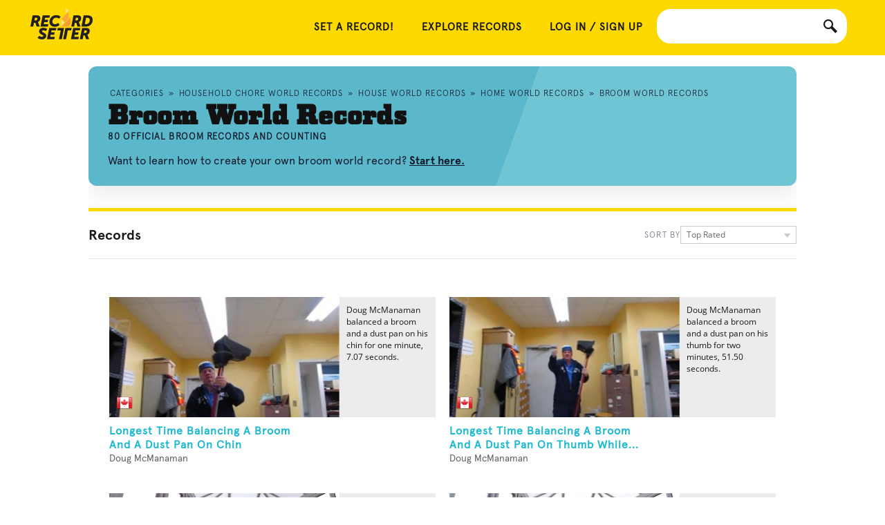

--- FILE ---
content_type: text/html; charset=utf-8
request_url: https://recordsetter.com/broom-world-records/awesome/4
body_size: 12412
content:

<!DOCTYPE html>

<html itemscope itemtype="http://schema.org/CollectionPage" lang="en">


<head prefix="og: http://ogp.me/ns# fb: http://ogp.me/ns/fb# recordsetter: http://ogp.me/ns/fb/recordsetter#">
    <meta name="viewport" content="width=device-width, initial-scale=1.0">

    <meta charset="utf-8">
    <title>Broom World Records</title>
    











<link rel="search" type="application/opensearchdescription+xml" href="https://recordsetter.com/OpenSearch.xml" title="RecordSetter World Record Search">
<link rel="shortcut icon" href="/favicon.ico">



            <link type="text/css" rel="stylesheet" href="https://recordsetter.com/cassette.axd/stylesheet/608e2e7e5f110fc946478260a9e23074f912daed/_css/other">
            <link type="text/css" rel="stylesheet" href="https://recordsetter.com/cassette.axd/stylesheet/4cd4afadb7c65787579aa651f2d648ec544bb084/_css/resp">
            <link type="text/css" rel="stylesheet" href="https://recordsetter.com/cassette.axd/stylesheet/ffe90ae20d9fbf96deebaee3d0e65b943821fc14/_css/resp-imported">
            <link type="text/css" rel="stylesheet" href="https://recordsetter.com/cassette.axd/stylesheet/76f14262a4ee30b4fb36b54a80dbb357bd1c2017/_css/browse">
            <link type="text/css" rel="stylesheet" href="https://recordsetter.com/cassette.axd/stylesheet/76b6ba8d79c64d979034f868f74390ce3d406e9a/_css/account">
            <script src="https://recordsetter.com/cassette.axd/script/cf33abeab0dd06315886cc298e329880b6e81592/_javascript/resp" type="bebbff7c79463d3c78258680-text/javascript"></script>


<meta name="application-name" content="RecordSetter">
<meta name="msapplication-TileColor" content=" #009900">
<meta name="msapplication-square70x70logo" content="/site-static/rack/favicon-70.png">
<meta name="msapplication-square150x150logo" content="/site-static/rack/favicon-150.png">
<meta name="msapplication-wide310x150logo" content="/site-static/rack/widelogo-ie.png">
<meta name="msapplication-square310x310logo" content="/site-static/rack/favicon-310.png">

<link rel="apple-touch-icon" href="/site-static/rack/favicon-60.png">
<link rel="apple-touch-icon" sizes="76x76" href="/site-static/rack/favicon-76.png">
<link rel="apple-touch-icon" sizes="120x120" href="/site-static/rack/favicon-120.png">
<link rel="apple-touch-icon" sizes="152x152" href="/site-static/rack/favicon-152.png">
    
        <link rel="prev" href="/broom-world-records/awesome/3" />
            <link rel="next" href="/broom-world-records/awesome/5" />

    <link rel="canonical" href="https://recordsetter.com/broom-world-records/4" />

        <meta property="og:image" content="https://storage.googleapis.com/urdbmedia/cd5e08fc-0cff-49ef-8a38-af18b97c7e9f_broom_and_dp_on_chin_57_sec.MOV_1_lg.jpg" />

    <meta property="og:site_name" content="RecordSetter" />
    <meta property="fb:app_id" content="60281665859" />
    <meta property="og:url" content="https://recordsetter.com/broom-world-records/4" />
    <meta property="og:title" content="Broom World Records" />
    <meta property="og:description" content="Explore broom world records, videos, and top challenges on RecordSetter. Learn how to set your own record." />

    <meta property="og:type" content="recordsetter:tag" />
    <meta property="recordsetter:number_of_records" content="80" />


    <meta name="description" content="Explore broom world records, videos, and top challenges on RecordSetter. Learn how to set your own record.">
    <style type="text/css">
        .tags {
            --tag-yellow: #fdd900;
            --tag-ink: #111;
            --tag-muted: #6b7280;
            --tag-line: #e5e5e5;
        }

        .tags .tagHeaders {
            background: linear-gradient(110deg, #5bb7ca 60%, #70c5d4 60%);
            border: none;
            border-radius: 12px;
            padding: 30px 28px 24px;
            margin: 16px 0 24px;
            box-shadow: 0 12px 30px rgba(0, 0, 0, 0.08);
        }

        .breadcrumbholder {
            padding: 0 0 12px 0;
            clear: left;
        }

        #breadcrumbs {
            font-size: 12px;
            letter-spacing: 0.08em;
            text-transform: uppercase;
            line-height: 18px;
            color: #0f172a;
            list-style: none;
            margin: 0;
            padding: 0;
            font-family: Apercu-Light, Arial, sans-serif;
        }

        #breadcrumbs li {
            display: inline;
        }

        #breadcrumbs li a {
            color: #0f172a;
            text-decoration: none;
        }

        #breadcrumbs li a:hover {
            text-decoration: underline;
        }

        .video-item-content h2, .video-item-content h3 {
            color: #fff;
        }

        .searchfooter {
            padding: 10px 10px 10px 10px;
            margin: 10px 10px 10px 10px;
            text-transform: uppercase;
            text-align: center;
        }

            .searchfooter span.disabledlink {
                margin: 0 5px;
            }

            .searchfooter a {
                margin: 0 5px;
            }

        .tagbrowser {
            margin: 0 !important;
            /*width: auto !important;*/
            padding-top: 8px;
        }

        .container_12 .grid_12 {
            width: auto;
        }

        .reveal-modal {
            visibility: hidden;
        }

        .video-item-bg {
            background-image: url('/site-static/bgStripe2.png');
            background-size: cover;
            background-position: center;
        }

        .tag-hero {
            padding: 0;
            margin-bottom: 0;
            border-bottom: none;
            display: grid;
            gap: 12px;
        }

        .tag-hero h1 {
            margin: 0;
            font-family: LTCSquareFaceW00-Regular, "Times New Roman", Times, serif;
            font-size: 40px;
            letter-spacing: 1px;
            font-weight: 700;
            color: var(--tag-ink);
        }

        .tag-eyebrow {
            font-size: 13px;
            font-weight: 600;
            letter-spacing: 0.08em;
            text-transform: uppercase;
            color: #0f172a;
            font-family: Apercu-Light, Arial, sans-serif;
        }

        .tag-description {
            font-size: 17px;
            line-height: 1.6;
            color: #111;
            max-width: 720px;
            font-family: Apercu-Regular, Arial, sans-serif;
        }

        .tag-description p {
            margin: 0 0 8px 0;
        }

        .tag-description a {
            color: var(--tag-ink);
        }

        .tag-cta-inline {
            font-size: 16px;
            line-height: 1.6;
            color: #0f172a;
            font-family: Apercu-Regular, Arial, sans-serif;
        }

        .tag-cta-inline a {
            color: #0f172a;
            font-weight: 700;
            text-decoration: underline;
            font-family: Apercu-Bold, Arial, sans-serif;
        }

        .tag-subtext {
            font-size: 14px;
            color: var(--tag-muted);
            margin-top: 4px;
            font-family: Apercu-Regular, Arial, sans-serif;
        }

        .tag-subtext a {
            color: var(--tag-ink);
            text-decoration: underline;
        }

        .tag-featured {
            margin-top: 16px;
            padding-top: 16px;
            border-top: 1px solid rgba(17, 24, 39, 0.08);
        }

        .tag-featured-label {
            font-size: 12px;
            font-weight: 700;
            text-transform: uppercase;
            letter-spacing: 0.08em;
            color: #0f172a;
            margin-bottom: 8px;
            font-family: Apercu-Bold, Arial, sans-serif;
        }

        .tag-pills,
        .tag-relationships {
            display: flex;
            flex-wrap: wrap;
            gap: 8px;
            margin: 0;
        }

        .tag-hero .tag-pill,
        .relatedtags .tag-pill {
            display: inline-flex;
            align-items: center;
            padding: 8px 14px;
            border-radius: 6px;
            background: var(--tag-yellow) !important;
            border: 1px solid #f0cc00 !important;
            color: #111 !important;
            text-decoration: none;
            font-weight: 700;
            font-size: 13px;
            transition: background 120ms ease, border 120ms ease, transform 120ms ease;
            font-family: Apercu-Bold, Arial, sans-serif;
        }

        .tag-hero .tag-pill:hover,
        .relatedtags .tag-pill:hover {
            background: #f1c40f !important;
            border-color: #e0b800 !important;
            transform: translateY(-1px);
        }

        .section-label {
            font-size: 12px;
            font-weight: 700;
            letter-spacing: 0.08em;
            text-transform: uppercase;
            color: #0f172a;
            margin-bottom: 10px;
            font-family: Apercu-Bold, Arial, sans-serif;
        }

        .relatedtags {
            margin-bottom: 20px;
            padding: 0;
            background: transparent;
            border: none;
        }

        .relatedtags .tag-relationships {
            margin: 0;
        }

        .category-results-header {
            display: flex;
            justify-content: space-between;
            align-items: center;
            margin: 0 0 18px;
            padding: 12px 0;
            border-top: 5px solid var(--tag-yellow);
            border-bottom: 1px solid var(--tag-line);
            border-radius: 0;
            background: transparent;
            box-shadow: none;
            text-transform: none;
        }

        .category-results-header h2 {
            font-size: 20px;
            font-weight: 700;
            color: var(--tag-ink);
            text-transform: none;
            margin: 0;
            font-family: Apercu-Bold, Arial, sans-serif;
        }

        .category-results-header .optionspanel {
            display: flex;
            align-items: center;
            gap: 10px;
            margin: 0;
            float: none;
        }

        .category-results-header .sort-label {
            font-size: 12px;
            text-transform: uppercase;
            letter-spacing: 0.08em;
            color: var(--tag-muted);
            font-family: Apercu-Light, Arial, sans-serif;
        }

        .category-results-header .sort-dropdown {
            width: 150px;
            margin: 0;
        }

        @media (max-width: 720px) {
            .tags {
                padding: 0 12px;
            }

            .tagHeaders {
                padding: 20px 18px;
                border-radius: 18px;
            }

            .tag-hero h1 {
                font-size: 28px;
            }

            .tag-cta-inline {
                font-size: 15px;
            }

            .category-results-header {
                flex-direction: column;
                align-items: flex-start;
                gap: 12px;
            }

            .category-results-header .optionspanel {
                width: 100%;
                justify-content: space-between;
            }
        }

    </style>
    

    <link rel="preconnect" href="https://www.gravatar.com">
    <link rel="preconnect" href="https://themes.googleusercontent.com">
    <link rel="preconnect" href="https://www.google-analytics.com">
    <link rel="preconnect" href="https://i2.wp.com">

    <style>
        @font-face {
            font-family: 'Apercu';
            src: url('/site-static/fonts/Apercu.woff') format('woff'), url('/site-static/fonts/Apercu.woff2') format('woff2'), url('/site-static/fonts/Apercu.ttf') format('truetype');
            font-display: swap; /* This line ensures text remains visible during font loading */
        }

        @font-face {
            font-family: 'LTCSquareFaceW00-Regular';
            src: url('/site-static/fonts/LTCSquareFaceW00-Regular.woff') format('woff'), url('/site-static/fonts/LTCSquareFaceW00-Regular.woff2') format('woff2'), url('/site-static/fonts/LTCSquareFaceW00-Regular.ttf') format('truetype');
            font-display: swap; /* This line ensures text remains visible during font loading */
        }


        /* Add any other CSS rules you need here */
    </style>
    <script type="bebbff7c79463d3c78258680-text/javascript">var login = { fbLogin: "unknown" }; var initFunctions = [];</script>

    <link rel="stylesheet" href="/site-static/pro.fontawesome.com_releases_v5.10.0_css_all.css"
          >

<script data-cfasync="false" nonce="c48a903b-5d00-4f1d-8986-4a88801af1e7">try{(function(w,d){!function(j,k,l,m){if(j.zaraz)console.error("zaraz is loaded twice");else{j[l]=j[l]||{};j[l].executed=[];j.zaraz={deferred:[],listeners:[]};j.zaraz._v="5874";j.zaraz._n="c48a903b-5d00-4f1d-8986-4a88801af1e7";j.zaraz.q=[];j.zaraz._f=function(n){return async function(){var o=Array.prototype.slice.call(arguments);j.zaraz.q.push({m:n,a:o})}};for(const p of["track","set","debug"])j.zaraz[p]=j.zaraz._f(p);j.zaraz.init=()=>{var q=k.getElementsByTagName(m)[0],r=k.createElement(m),s=k.getElementsByTagName("title")[0];s&&(j[l].t=k.getElementsByTagName("title")[0].text);j[l].x=Math.random();j[l].w=j.screen.width;j[l].h=j.screen.height;j[l].j=j.innerHeight;j[l].e=j.innerWidth;j[l].l=j.location.href;j[l].r=k.referrer;j[l].k=j.screen.colorDepth;j[l].n=k.characterSet;j[l].o=(new Date).getTimezoneOffset();if(j.dataLayer)for(const t of Object.entries(Object.entries(dataLayer).reduce((u,v)=>({...u[1],...v[1]}),{})))zaraz.set(t[0],t[1],{scope:"page"});j[l].q=[];for(;j.zaraz.q.length;){const w=j.zaraz.q.shift();j[l].q.push(w)}r.defer=!0;for(const x of[localStorage,sessionStorage])Object.keys(x||{}).filter(z=>z.startsWith("_zaraz_")).forEach(y=>{try{j[l]["z_"+y.slice(7)]=JSON.parse(x.getItem(y))}catch{j[l]["z_"+y.slice(7)]=x.getItem(y)}});r.referrerPolicy="origin";r.src="/cdn-cgi/zaraz/s.js?z="+btoa(encodeURIComponent(JSON.stringify(j[l])));q.parentNode.insertBefore(r,q)};["complete","interactive"].includes(k.readyState)?zaraz.init():j.addEventListener("DOMContentLoaded",zaraz.init)}}(w,d,"zarazData","script");window.zaraz._p=async d$=>new Promise(ea=>{if(d$){d$.e&&d$.e.forEach(eb=>{try{const ec=d.querySelector("script[nonce]"),ed=ec?.nonce||ec?.getAttribute("nonce"),ee=d.createElement("script");ed&&(ee.nonce=ed);ee.innerHTML=eb;ee.onload=()=>{d.head.removeChild(ee)};d.head.appendChild(ee)}catch(ef){console.error(`Error executing script: ${eb}\n`,ef)}});Promise.allSettled((d$.f||[]).map(eg=>fetch(eg[0],eg[1])))}ea()});zaraz._p({"e":["(function(w,d){})(window,document)"]});})(window,document)}catch(e){throw fetch("/cdn-cgi/zaraz/t"),e;};</script></head>
<body>
    
    <header>
    
    <div class="inner main-container-wider">
        <a href="/" id="logo">&nbsp;</a>
        
        
        <div id="search-box-container">
            <a href="javascript:void(0);" id="search" data-icon="s" title="Search All World Records - RecordSetter"></a>
            <input id="search-box" type="text">
        </div>
        <div id="userControlBar">
                <div id="nav-container" style="padding-top: 10px">
        <a href="javascript:void(0);" id="nav-button" data-icon="m">&nbsp;</a>
        <nav role="navigation">
            <a href="/submit">SET A RECORD!</a>
            
            <a href="/">Explore Records</a>
            
            <a href="https://recordsetter.com/register?ReturnUrl=/broom-world-records/awesome/4">Log in / Sign Up</a>
        </nav>
    </div>

            
        </div>
        
    </div>

</header>
    <section id="main" style="padding-bottom:0">
        <div class="container_12" id="mainContent" style="margin-top: 0px;">
            


<div class="main-container">
    <div class="tags">
        <div class="tagHeaders">

            

    <div class="breadcrumbholder">
            <ol id="breadcrumbs" itemscope itemtype="https://schema.org/BreadcrumbList">
                

                        <li itemscope itemprop="itemListElement" itemtype="https://schema.org/ListItem">
                            <a style="z-index: 999; padding: 10px 3px 10px 3px" href="/world-records/" itemprop="item"><span itemprop="name">Categories</span></a>
                                 &raquo;
                            <meta itemprop="position" content="1" />

                        </li>
                        <li itemscope itemprop="itemListElement" itemtype="https://schema.org/ListItem">
                            <a style="z-index: 999; padding: 10px 3px 10px 3px" href="/household-chore-world-records" itemprop="item"><span itemprop="name">Household Chore World Records</span></a>
                                 &raquo;
                            <meta itemprop="position" content="2" />

                        </li>
                        <li itemscope itemprop="itemListElement" itemtype="https://schema.org/ListItem">
                            <a style="z-index: 999; padding: 10px 3px 10px 3px" href="/house-world-records" itemprop="item"><span itemprop="name">House World Records</span></a>
                                 &raquo;
                            <meta itemprop="position" content="3" />

                        </li>
                        <li itemscope itemprop="itemListElement" itemtype="https://schema.org/ListItem">
                            <a style="z-index: 999; padding: 10px 3px 10px 3px" href="/home-world-records" itemprop="item"><span itemprop="name">Home World Records</span></a>
                                 &raquo;
                            <meta itemprop="position" content="4" />

                        </li>
                        <li itemscope itemprop="itemListElement" itemtype="https://schema.org/ListItem">
                            <a style="z-index: 999; padding: 10px 3px 10px 3px" href="/broom-world-records/4" itemprop="item"><span itemprop="name">Broom World Records</span></a>
                            <meta itemprop="position" content="5" />

                        </li>
            </ol>
    </div>


            <div class="tag-hero">
                <h1>Broom World Records</h1>
                <div class="tag-eyebrow">80 official broom records and counting</div>


                <div class="tag-cta-inline">
                    Want to learn how to create your own broom world record?
                    <a href="/set-a-record">Start here.</a>
                </div>
                

            </div>
        </div><!-- .tagHeaders -->

        <div class="grid_12 tagbrowser">
            <div class="headerbox category-results-header">
                <h2>Records</h2>
                <div class="optionspanel">
                    <div class="sort-label">Sort by</div>
                    <div class="whitedropdown sort-dropdown">
                        <div>

                            Top Rated
                        </div>
                        <ul>
                            <li><a href="/broom-world-records/relevance">Relevance</a></li>
                            <li><a href="/broom-world-records/alphabetically">Alphabetically</a></li>
                            <li><a href="/broom-world-records/date">Most Recent</a></li>
                            <li><a href="/broom-world-records">Top Rated</a></li>
                        </ul>
                    </div>
                </div>
            </div>
        </div>
        <div class="main-subsection">
            <div class="video-list-2col video-pack-new">
                <div class="video-item-slider">
                    <div class="video-item-slide">

                            <a href="https://recordsetter.com/world-record/balancing-broom-dust-pan-chin/33924?autoplay=false" class="video-item" style="">
                                <div class="video-item-content">
                                    <div class="video-item-bg" data-bg-url="https://storage.googleapis.com/urdbmedia/cd5e08fc-0cff-49ef-8a38-af18b97c7e9f_broom_and_dp_on_chin_57_sec.MOV_1_lg16x9.jpg"></div>

                                    <span class="video-item-time">01:59</span>
                                        <span class="video-item-flag"><img src="/site-static/flags-v2/24/ca.png" alt="Canada" height="24" width="24" /></span>
                                </div>
                                <div class="video-item-outer-content">
                                    <h2 style="margin-bottom:0;">Longest Time Balancing A Broom And A Dust Pan On Chin</h2>
                                    <h3 style="margin:0;">Doug McManaman</h3>
                                </div>
                                <div class="video-item-description">
                                        <p><text>Doug McManaman balanced a broom and a dust pan on his chin for one minute, 7.07 seconds.
</text></p>

                                </div>
                            </a>
                            <a href="https://recordsetter.com/world-record/balancing-broom-dust-pan-thumb/33937?autoplay=false" class="video-item" style="">
                                <div class="video-item-content">
                                    <div class="video-item-bg" data-bg-url="https://storage.googleapis.com/urdbmedia/doug112813_lg16x9.JPG"></div>

                                    <span class="video-item-time">03:23</span>
                                        <span class="video-item-flag"><img src="/site-static/flags-v2/24/ca.png" alt="Canada" height="24" width="24" /></span>
                                </div>
                                <div class="video-item-outer-content">
                                    <h2 style="margin-bottom:0;">Longest Time Balancing A Broom And A Dust Pan On Thumb While Kneeling</h2>
                                    <h3 style="margin:0;">Doug McManaman</h3>
                                </div>
                                <div class="video-item-description">
                                        <p><text>Doug McManaman balanced a broom and a dust pan on his thumb for two minutes, 51.50 seconds.
</text></p>

                                </div>
                            </a>
                            <a href="https://recordsetter.com/world-record/tennis-ball-bounces-corn-broom/46792?autoplay=false" class="video-item" style="">
                                <div class="video-item-content">
                                    <div class="video-item-bg" data-bg-url="https://storage.googleapis.com/urdbmedia/cornbroom-tennisball-41316_lg16x9.jpg"></div>

                                    <span class="video-item-time">01:30</span>
                                        <span class="video-item-flag"><img src="/site-static/flags-v2/24/wales.png" alt="Wales" height="24" width="24" /></span>
                                </div>
                                <div class="video-item-outer-content">
                                    <h2 style="margin-bottom:0;">Most Tennis Ball Bounces On A Corn Broom</h2>
                                    <h3 style="margin:0;">Mark Evans</h3>
                                </div>
                                <div class="video-item-description">
                                        <p><text>Mark Evans bounced a tennis ball on a corn broom 200 times.
</text></p>

                                </div>
                            </a>
                            <a href="https://recordsetter.com/world-record/plastic-golf-ball-bounces-corn-broom/46806?autoplay=false" class="video-item" style="">
                                <div class="video-item-content">
                                    <div class="video-item-bg" data-bg-url="https://storage.googleapis.com/urdbmedia/cornbroom-plasticgolfball-41316_lg16x9.jpg"></div>

                                    <span class="video-item-time">00:56</span>
                                        <span class="video-item-flag"><img src="/site-static/flags-v2/24/wales.png" alt="Wales" height="24" width="24" /></span>
                                </div>
                                <div class="video-item-outer-content">
                                    <h2 style="margin-bottom:0;">Most Plastic Golf Ball Bounces On A Corn Broom</h2>
                                    <h3 style="margin:0;">Mark Evans</h3>
                                </div>
                                <div class="video-item-description">
                                        <p><text>Mark Evans bounced a plastic golf ball on a corn broom 125 times.
</text></p>

                                </div>
                            </a>
                            <a href="https://recordsetter.com/world-record/balancing-piassava-broom-the-tip-index-finger/48124?autoplay=false" class="video-item" style="">
                                <div class="video-item-content">
                                    <div class="video-item-bg" data-bg-url="https://storage.googleapis.com/urdbmedia/balancingbroom-71516_lg16x9.JPG"></div>

                                    <span class="video-item-time">04:48</span>
                                        <span class="video-item-flag"><img src="/site-static/flags-v2/24/se.png" alt="Sweden" height="24" width="24" /></span>
                                </div>
                                <div class="video-item-outer-content">
                                    <h2 style="margin-bottom:0;">Longest Time Balancing A Piassava Broom On The Tip Of Index Finger</h2>
                                    <h3 style="margin:0;">Thommy Ohlund</h3>
                                </div>
                                <div class="video-item-description">
                                        <p><text>Thommy Ohlund balanced a piassava broom on the tip of his index finger for four minutes, 33.10 seconds.
</text></p>

                                </div>
                            </a>
                            <a href="https://recordsetter.com/world-record/balancing-blue-broom-chin-junior/52621?autoplay=false" class="video-item" style="">
                                <div class="video-item-content">
                                    <div class="video-item-bg" data-bg-url="https://storage.googleapis.com/urdbmedia/vlcsnap-error58634_lg16x9.jpg"></div>

                                    <span class="video-item-time">00:26</span>
                                        <span class="video-item-flag"><img src="/site-static/flags-v2/24/be.png" alt="Belgium" height="24" width="24" /></span>
                                </div>
                                <div class="video-item-outer-content">
                                    <h2 style="margin-bottom:0;">Longest Time Balancing A Broom On Chin (Junior)</h2>
                                    <h3 style="margin:0;">Maarten Bouve</h3>
                                </div>
                                <div class="video-item-description">
                                        <p><text>Maarten B. balanced a broom on his chin for 24.18 seconds.
</text></p>

                                </div>
                            </a>
                            <a href="https://recordsetter.com/world-record/balancing-broom-dust-pan-thumb-while-sitting/33973?autoplay=false" class="video-item" style="">
                                <div class="video-item-content">
                                    <div class="video-item-bg" data-bg-url="https://storage.googleapis.com/urdbmedia/balancing12213_lg16x9.JPG"></div>

                                    <span class="video-item-time">03:05</span>
                                        <span class="video-item-flag"><img src="/site-static/flags-v2/24/ca.png" alt="Canada" height="24" width="24" /></span>
                                </div>
                                <div class="video-item-outer-content">
                                    <h2 style="margin-bottom:0;">Longest Time Balancing A Broom And A Dust Pan On Thumb While Sitting</h2>
                                    <h3 style="margin:0;">Doug McManaman</h3>
                                </div>
                                <div class="video-item-description">
                                        <p><text>Doug McManaman balanced a broom and a dust pan on his thumb for two minutes, 23.47 seconds.
</text></p>

                                </div>
                            </a>
                            <a href="https://recordsetter.com/world-record/balancing-four-foot-christmas-tree-broom/34035?autoplay=false" class="video-item" style="">
                                <div class="video-item-content">
                                    <div class="video-item-bg" data-bg-url="https://storage.googleapis.com/urdbmedia/doug12613_lg16x9.JPG"></div>

                                    <span class="video-item-time">04:41</span>
                                        <span class="video-item-flag"><img src="/site-static/flags-v2/24/ca.png" alt="Canada" height="24" width="24" /></span>
                                </div>
                                <div class="video-item-outer-content">
                                    <h2 style="margin-bottom:0;">Longest Time Balancing A Four-Foot Christmas Tree On A Broom</h2>
                                    <h3 style="margin:0;">Doug McManaman</h3>
                                </div>
                                <div class="video-item-description">
                                        <p><text>Doug McManaman balanced a four-foot Christmas tree on a broom for three minutes, 11.28 seconds.
</text></p>

                                </div>
                            </a>
                            <a href="https://recordsetter.com/world-record/balancing-broom-right-index-finger-while-balancing-shovel-left-index-finger/34922?autoplay=false" class="video-item" style="">
                                <div class="video-item-content">
                                    <div class="video-item-bg" data-bg-url="https://storage.googleapis.com/urdbmedia/94a5a553-80c5-4ec1-aad3-fedba4874106_taistar_lg16x9.PNG"></div>

                                    <span class="video-item-time">01:18</span>
                                        <span class="video-item-flag"><img src="/site-static/flags-v2/24/us.png" alt="United States" height="24" width="24" /></span>
                                </div>
                                <div class="video-item-outer-content">
                                    <h2 style="margin-bottom:0;">Longest Time Balancing A Broom On Right Index Finger While Balancing A Shovel On Left Index Finger</h2>
                                    <h3 style="margin:0;">Tai Star</h3>
                                </div>
                                <div class="video-item-description">
                                        <p><text>Tai Star balanced a broom on his right index finger for 45.83 seconds while balancing a shovel on his left index finger.
</text></p>

                                </div>
                            </a>
                            <a href="https://recordsetter.com/world-record/balance-six-pound-bowling-bowl-broom/7465?autoplay=false" class="video-item" style="">
                                <div class="video-item-content">
                                    <div class="video-item-bg" data-bg-url="https://storage.googleapis.com/urdbmedia/Urdb-002679_lg16x9.png"></div>

                                    <span class="video-item-time">07:51</span>
                                        <span class="video-item-flag"><img src="/site-static/flags-v2/24/ca.png" alt="Canada" height="24" width="24" /></span>
                                </div>
                                <div class="video-item-outer-content">
                                    <h2 style="margin-bottom:0;">Longest Time To Balance A Bowling Ball On A Broom</h2>
                                    <h3 style="margin:0;">Doug McManaman</h3>
                                </div>
                                <div class="video-item-description">
                                        <p><text>Doug McManaman balanced a six-pound bowling ball on a broom for six
minutes and 38.50 seconds.
</text></p>

                                </div>
                            </a>
                            <a href="https://recordsetter.com/world-record/balance-15-pound-curling-stone-broom/7466?autoplay=false" class="video-item" style="">
                                <div class="video-item-content">
                                    <div class="video-item-bg" data-bg-url="https://storage.googleapis.com/urdbmedia/vlcsnap-2011-05-17-00h40m46s158_lg16x9.png"></div>

                                    <span class="video-item-time">04:58</span>
                                        <span class="video-item-flag"><img src="/site-static/flags-v2/24/ca.png" alt="Canada" height="24" width="24" /></span>
                                </div>
                                <div class="video-item-outer-content">
                                    <h2 style="margin-bottom:0;">Longest Time To Balance A Curling Stone On A Broom</h2>
                                    <h3 style="margin:0;">Doug McManaman</h3>
                                </div>
                                <div class="video-item-description">
                                        <p><text>Doug McManaman balanced a 15-pound curling stone on a broom for
three minutes, 25.24 seconds.
</text></p>

                                </div>
                            </a>
                            <a href="https://recordsetter.com/world-record/balance-five-brooms-chin-while-seated/11866?autoplay=false" class="video-item" style="">
                                <div class="video-item-content">
                                    <div class="video-item-bg" data-bg-url="https://storage.googleapis.com/urdbmedia/111811-1_5brooms_lg16x9.png"></div>

                                    <span class="video-item-time">06:52</span>
                                        <span class="video-item-flag"><img src="/site-static/flags-v2/24/ca.png" alt="Canada" height="24" width="24" /></span>
                                </div>
                                <div class="video-item-outer-content">
                                    <h2 style="margin-bottom:0;">Longest Time To Balance Five Brooms On Chin While Seated</h2>
                                    <h3 style="margin:0;">Doug McManaman</h3>
                                </div>
                                <div class="video-item-description">
                                        <p><text>Doug McManaman balanced five brooms on his chin for two minutes, 47.45
seconds.  
</text></p>

                                </div>
                            </a>
                            <a href="https://recordsetter.com/world-record/balance-five-brooms-off-chin/11894?autoplay=false" class="video-item" style="">
                                <div class="video-item-content">
                                    <div class="video-item-bg" data-bg-url="https://storage.googleapis.com/urdbmedia/vlcsnap-2011-11-22-02h12m02s85_lg16x9.png"></div>

                                    <span class="video-item-time">06:52</span>
                                        <span class="video-item-flag"><img src="/site-static/flags-v2/24/ca.png" alt="Canada" height="24" width="24" /></span>
                                </div>
                                <div class="video-item-outer-content">
                                    <h2 style="margin-bottom:0;">Longest Time To Balance Five Brooms On Chin</h2>
                                    <h3 style="margin:0;">Doug McManaman</h3>
                                </div>
                                <div class="video-item-description">
                                        <p><text>Doug McManaman balanced five brooms on his chin for two minutes, 46.75
seconds.  
</text></p>

                                </div>
                            </a>
                            <a href="https://recordsetter.com/world-record/balance-four-brooms-off-chin/11895?autoplay=false" class="video-item" style="">
                                <div class="video-item-content">
                                    <div class="video-item-bg" data-bg-url="https://storage.googleapis.com/urdbmedia/vlcsnap-2011-11-22-02h30m18s57_lg16x9.png"></div>

                                    <span class="video-item-time">04:20</span>
                                        <span class="video-item-flag"><img src="/site-static/flags-v2/24/ca.png" alt="Canada" height="24" width="24" /></span>
                                </div>
                                <div class="video-item-outer-content">
                                    <h2 style="margin-bottom:0;">Longest Time To Balance Four Brooms On Chin</h2>
                                    <h3 style="margin:0;">Doug McManaman</h3>
                                </div>
                                <div class="video-item-description">
                                        <p><text>Doug McManaman balanced four brooms on his chin for one minute, 10.33
seconds.  
</text></p>

                                </div>
                            </a>
                            <a href="https://recordsetter.com/world-record/hold-broom-horizontally-each-hand-simultaneously/7247?autoplay=false" class="video-item" style="">
                                <div class="video-item-content">
                                    <div class="video-item-bg" data-bg-url="https://storage.googleapis.com/urdbmedia/17347_Urdb-17345_2brooms4_04281-580_lg16x9.jpg"></div>

                                    <span class="video-item-time">04:45</span>
                                        <span class="video-item-flag"><img src="/site-static/flags-v2/24/us.png" alt="United States" height="24" width="24" /></span>
                                </div>
                                <div class="video-item-outer-content">
                                    <h2 style="margin-bottom:0;">Longest Time To Hold A Broom Horizontally In Each Hand </h2>
                                    <h3 style="margin:0;">Brian Pankey</h3>
                                </div>
                                <div class="video-item-description">
                                        <p><text>Brian Pankey held a broom horizontally in each hand for four minutes,
4.36 seconds.
</text></p>

                                </div>
                            </a>
                            <a href="https://recordsetter.com/world-record/balance-glass-water-broom-each-hand-simultaneously/7338?autoplay=false" class="video-item" style="">
                                <div class="video-item-content">
                                    <div class="video-item-bg" data-bg-url="https://storage.googleapis.com/urdbmedia/broomsandwaterglasses_lg16x9.jpg"></div>

                                    <span class="video-item-time">04:39</span>
                                        <span class="video-item-flag"><img src="/site-static/flags-v2/24/us.png" alt="United States" height="24" width="24" /></span>
                                </div>
                                <div class="video-item-outer-content">
                                    <h2 style="margin-bottom:0;">Longest Time To Balance A Glass Of Water On A Broom In Each Hand Simultaneously</h2>
                                    <h3 style="margin:0;">Brian Pankey</h3>
                                </div>
                                <div class="video-item-description">
                                        <p><text>Brian Pankey simultaneously balanced a glass of water on a broom in each
hand for one minute, 42.58 seconds.
</text></p>

                                </div>
                            </a>

                    </div>
                </div>
            </div>
            <div class="clear"></div><div class="searchfooter">

                    <a href="/broom-world-records/awesome/3">&lt; prev</a>
                                        <a href="/broom-world-records">1</a>
                        <span class="disabledlink">|</span>
                        <a href="/broom-world-records/awesome/2">2</a>
                        <span class="disabledlink">|</span>
                        <a href="/broom-world-records/awesome/3">3</a>
                        <span class="disabledlink">|</span>
                        <span class="disabledlink">4</span>
                        <span class="disabledlink">|</span>
                        <a href="/broom-world-records/awesome/5">5</a>
                                    <a href="/broom-world-records/awesome/5">next &gt;</a>
            </div>


            <div class="socialbuttons" style="text-align:center; padding-top: 10px;">
                <!-- [Category Page] Facebook Records -->

            </div>
        </div><!--main subsection-->

    </div><!--tags-->
    <!-- .footer -->
</div><!-- maincontainer -->
<script type="bebbff7c79463d3c78258680-text/javascript">
    window.fbAsyncInit = function () {

        var processFbResponse = function (response) {

            var cookies = document.cookie.split(";");
            var updateUserDetails = true;
            for (var i = 0; i < cookies.length; i++) {
                var index = cookies[i].indexOf("fbLoginStatus=");
                if (index > -1) {
                    updateUserDetails = cookies[i].substring(index + 14) != response.status;
                    break;
                }
            }
            if (updateUserDetails) {
                document.cookie = "fbLoginStatus=" + response.status + "; path=/";
                if (response.status != "unknown") {
                    $('body').attr("class", "loggedin fbloggedin");
                }
            }


            login.fbLogin = response.status;
            if (response.session) {
                login.fbAccessToken = response.session.access_token;
            } else {
                login.fbAccessToken = null;
            }
        };


        FB.Event.subscribe('auth.statusChange', processFbResponse);


        FB.Event.subscribe('auth.authResponseChange', function (response) {
            if (response.status != "connected") return;
            var signed = response.authResponse ? response.authResponse.signedRequest : "";
            $.ajax({
                url: "/account/HandleFBStatusChange",
                type: "POST",
                data: {
                    signedrequest: signed
                },
                success: function (needsPing) {
                    if (needsPing) {
                        $.ajax({
                            url: "/ajaxcallback",
                            dataType: 'script',
                            success: function () {
                                initFunctions.run();
                            }
                        });
                    }
                }
            });
        });

        FB.init({ appId: '60281665859', status: true, cookie: true,
            xfbml: true,
            oauth: true,
            version: 'v2.3',
            channelUrl: 'https://recordsetter.com/account/facebookconnectreturn',
            frictionlessRequests: true
        });
        $("body").trigger("fbInit");

        initFunctions.push(function () {
            if (login.loggedin) return;
            if (document.cookie.indexOf("manuallyloggedout=") > -1) return;
            FB.getLoginStatus(function (r) {
                if (r.status == "connected") {
                    window.signUpWithFBResponse(r);
                }
            });
        });


        FB.Event.subscribe('auth.login', function (response) {
         //  _gaq.push(['_trackPageview', "/user/login/facebooksuccess"]);
        });


        /*
        FB.Event.subscribe('auth.statusChange', function (response) {
        console.log("s", response);
        });*/
    };
</script>



<div id="signupform" class="signup-box reveal-modal" style="display:none">
        	<div class="popup-wrapper">
                <div class="popup-header">
                    <div class="popup-conainer">
                        <a href="/" class="logo" title="">&nbsp;</a>
                    <div class="clear"></div>
                    </div>
            	</div>
                <div class="popup-text">
                	<h2 id="headSignUp">Join RecordSetter</h2>
                    <p>By clicking “Create Account“, you agree that you've read and understand the Terms of Use. Your email address will always be kept private.</p>
                </div>
                <div class="inner">
   

        <form id="signupForm" action="https://recordsetter.com/register" method="post">
            <input type="button" class="button fbbutton" id="btnFB" value="Sign in with Facebook" />
          
            
                        <span class="signupDivider">or</span>
                        <div id="signupname">
                        <label for="yourname" style='margin-top:0px'>Name</label>
                        <input type="text" id="yourname" class="text" name="name" placeholder="Enter your full name" />
                        </div>
                        <label for="email">Email</label>
                        <input type="text" id="email" class="text" name="email" placeholder="Enter a valid e-mail" />
                        <label for="password" id="lblPassword">Password <a href="#" class="forgot" title="Forgot password">Forgot password?</a></label>
                        <input type="password" id="password" class="text passwordtext" name="password" />
                        <div id="signupextras">
                        <div class="signupck">
                            <input type="checkbox" class="checkbox" name="ageVerified" id="agecheck" value="true"/>
                            <label for="agecheck" class="floating" >I am 14 or older</label>
                            <div class="clear"></div>
                        </div>
                         <div class="signupck">
                            <input type="checkbox" class="checkbox" name="ageTerms" id="ageterms" value="true"/>
                            <label for="ageterms" class="floating" >I agree with the <a href="/terms" target="_blank" title="Terms and conditions">“Terms and conditions“</a></label>
                            <div class="clear"></div>
                        </div>
                        </div>
                        <input type='submit' class="button" value="Sign up" id="btnSignUp" />
                       
                        <label id="lblAlreadyMember">Already registered? Click <a id="signin" href="#">here</a> to login</label>
                    
                    </form>
                    <a class="close-reveal-modal">&#215;</a></div>
            </div>
        </div>
<script type="bebbff7c79463d3c78258680-text/javascript">

    var signUpReturn;
    var failReturn;

    $("body").bind("showSignup", function (e,retFunc,failFunc) {
        $("body").trigger("signupShown");
        signUpReturn = retFunc;
        failReturn = failFunc;
        $("#signupform").css({
            display: "block",
            opacity: 0
        });
        $('#signupform').reveal({
            animation: 'fade',
            animationspeed: 200,
            closeonbackgroundclick: true,
            dismissmodalclass: 'close-reveal-modal'
        });
        setTimeout(function () {
            $("#yourname").focus();
        }, 210);
        $('.reveal-modal-bg').bind('click.modalEvent', function() {
            $(".tipsy").hide();
            if (!login.loggedin && failReturn != null) failReturn();
        });
        $("#signupform .close-reveal-modal").bind("click", function() {
            $(".tipsy").hide();
            if (!login.loggedin && failReturn != null) failReturn();
        });

    });

    $("#signupForm").bind("submit", function (e) {
       
        var data = $(this).serialize();
        data += "&isAjax=true";

        if (isSignIn) {
            $(this).attr("action","https://" + window.location.host + "/login");
            data = [
                "email=" + $("#email").val(),
                "password=" + $("#password").val(),
                "rememberMe=true",
                "IsAjax=true"
            ].join("&");
        }
        var url = $(this).attr("action");
        
        var handleResponse = function(ret) {
            if (!ret.success && ret.Errors == null) {
                handleErrors(ret.data);
                return;
            } else if (!ret.success && ret.Errors.length > 0) {
                handleErrors(ret.Errors);
                return;
            }
            $.ajax({
                url: "/AjaxCallback?Url=%2Fbroom-world-records%2Fawesome%2F4",
                dataType: 'script',
                success: function () {
                    $(".close-reveal-modal").click();
                    signUpReturn();
                }
            });
         }
         
        // if ("withCredentials" in new XMLHttpRequest() == false) {
            // We have to route through an HTTPS iframe, because we can't do a CORS Ajax request.
            window.SSLPostComplete = handleResponse;
            if ($("#loginIframe").length == 0) {
                var iframe = $("<iframe name='loginIframe' id='loginIframe'></iframe>");
                $("#signupForm").append($("<input type='hidden' name='isIframed' value='true'/>"));
                $("#signupForm").attr("target","loginIframe");
                $("body").append(iframe);
                if (window.console !== 'undefined') {
                    console.log("added iframe");
                }
            }
            return;
    });

    var handleErrors = function (errors) {
      
        $("#signupForm input, #signupForm label").removeClass("error").attr("title", "");
        for (var x = 0; x < errors.length; x++) {
             if (typeof errors[x] == "string") {
                var target = $("#email");
                target.attr("title",errors[x]);
                target.tipsy({ gravity: 's' });
                target.first().focus();
                target.trigger("mouseover");
                break;
            }



            var target = $("#signupForm input[name='" + errors[x].PropertyName + "']");
            if (target.attr("type") == "checkbox") {
                target.push($(target).next()[0]);
            }
            target.addClass("error");

            var title = target.attr("title");
            if (title != "") {
                title += ", ";
            }
            title += errors[x].ErrorMessage;
            target.attr("title", title);

        }

        $('#signupForm .error').tipsy({ gravity: 's' });
        $('#signupForm .error').first().focus();
        $('#signupForm .error').first().trigger("mouseover");
    }

    var isSignIn = false;

    var heights = [];

     $("#signupextras, #signupname").css({
        overflow:"hidden"
    });

    $("#signin").bind("click", function() {
        if (!isSignIn) {
            isSignIn = true;

            var els = $("#signupextras, #signupname, #signupform");

            $.each(els, function(i,el) {
                var dims = {
                    height:  $(el).height()
                };
                if ($(el).attr("id") == "signupform") {
                    dims["margin-top"] = $(el).css("margin-top")
                }
                heights[$(el).attr("id")] = dims;
            });

           

            $("#signupextras, #signupname").animate({
                height: 0
            });

            $("#signupform").animate({
                height: 374,
                "margin-top": -209
            });
            $("#btnFB").val("Sign in with Facebook");
            $("#btnSignUp").val("Sign in");
            $("#headSignUp").html("Sign in");
            $("#lblPassword").html("Enter your password:");
            $("#lblAlreadyMember").html("Not a member?");
            $("#signin").val("Sign up");
            $("#email").focus();
        } else {
            isSignIn = false;
            
            for (var key in heights) {
                $("#" + key).animate(heights[key]);
            }
            $("#btnFB").val("Sign up with Facebook");
           
            $("#btnSignUp").val("Sign up");
            $("#headSignUp").html("Sign up");
            $("#lblPassword").html("Choose a password:");
            $("#lblAlreadyMember").html("Already a member?");
            $("#signin").val("Sign in");
            $("#yourname").focus();
        }
        

    });

    $("#btnFB").click(function() {
       // _gaq.push(['_trackPageview','/signup/fbbox']);
        FB.login(function (response) {
            if (response.authResponse == null) {
                  $(".close-reveal-modal").click();
                failReturn();
            } else {
                window.signUpWithFBResponse(response, signUpReturn);
            }
                    
        }, { scope: "email, publish_actions, user_birthday" });
    });

    window.signUpWithFBResponse = function(response,signupReturn) {
        login.fbLogin = response.status;
        $.ajax({
            url: '/registerprovider?rememberme=true',
            type: "get",
            success: function (data) {
                if (data) {
                    login.loggedin = true;
                        $(".close-reveal-modal").click();

                    //    _gaq.push(['_trackPageview','/signup/success']);
                    if (signupReturn) signupReturn();
                    $.ajax({
                        url: "/ajaxcallback",
                        dataType: 'script',
                        success: function () {
                                     
                        }
                    });
                }
            }
        });
    }

    
    if (window.location.hash.indexOf("access_token=") > -1) {
        var variables = {};
        var varsplit = window.location.hash.replace("#","").split("&");
        for(var x =0;x<varsplit.length;x++) {
            var secondSplit = varsplit[x].split("=");
            variables[secondSplit[0]] = secondSplit[1];
        }

        $.ajax({
            url: '/registerprovider?rememberme=true&fb_access_token=' + variables.access_token + "&fb_access_expires=" + variables.expires_in,
            type: "get",
            success: function (data) {
                if(!data) return;
                $.ajax({
                    url: "/ajaxcallback",
                    dataType: 'script',
                    success: function () {
                     //   _gaq.push(['_trackPageview','/signup/success']);
                        initFunctions.run();    
                    }
                });
            }
        });

    }

   


</script>

<script type="bebbff7c79463d3c78258680-text/javascript">
    initFunctions.push(function () {
        var followEnabled = false; // follow email job is offline; keep UI hidden
        if (followEnabled) {
            // Check if following, set follow/unfollow button
            $.get('/tags/isfollowing/751', function(data) {
                if(data == true){
                    $('#unfollow-btn').show();
                }else{
                    $('#follow-btn').show();
                }
            });

            function PostFollow(action){
                $.post('/tags/' + action,{ tagId: 751 },
                    function (data) {
                        if(data != ''){
                            alert(data); // An error occured
                        }
                        else{
                            changeFollowButton();
                        }
                    }
                );
            }

            var doFollow = function Follow(){ PostFollow('follow'); }
            var doUnfollow = function UnFollow(){ PostFollow('unfollow'); }

            $('#follow-btn').click(function (e) {
                e.preventDefault();
                clickFunc($(this), doFollow);
            });

            $('#unfollow-btn').click(function (e) {
                e.preventDefault();
                clickFunc($(this), doUnfollow);
            });

            function changeFollowButton()
            {
                $('#follow-btn, #unfollow-btn').toggle();
            }

            var clickFunc = function (target, runAfterLogin) {

                if (!login.loggedin) {
                    $('body').trigger('showSignup', [function () {
                        clickFunc(target, runAfterLogin);
                    }]);
                    return;
                }
                else{
                    runAfterLogin();
                }
            };
        }

        var editLoaded = false;

        $('#edit').click(function (e) {
            e.preventDefault();

            var scripts = [ "markdown/Markdown.Converter.compress.js",
                            "markdown/Markdown.Editor.compress.js",
                            "markdown/Markdown.Sanitizer.js",
                            "z.jquery-plugins/jquery.reveal.js"];

            var scriptsLoaded = 0;
            for(var x=0;x<scripts.length;x++) {
                $.ajax({
                    type: "GET",
                    url: "/_javascript/" + scripts[x],
                    success: function() {
                        scriptsLoaded++;
                        if (scriptsLoaded == scripts.length) {
                            continueMarkdownLoad();
                        }
                    },
                    dataType: "script",
                    cache: true
                });

            }
        });
        var editorLoaded = false;
        var continueMarkdownLoad = function() {

            $('#editPanel').show();
            $("#openbuttons").hide();
            $("#closebuttons").show();
            if (editorLoaded == false){
                var converter1 = Markdown.getSanitizingConverter();
                var editor1 = new Markdown.Editor(converter1);
                editor1.run();
                editorLoaded = true;
            }

            $("#descriptionText").hide();


            $('#save').click(function (e) {
                e.preventDefault();
                var newVal = $('#wmd-input').val();
                $.post("https://recordsetter.com/Services/RecordDetailEdit.aspx",
                { secondaryEntityId: 751, entityId: 751, clientId: 'TagDescription', value: newVal },
                function (data) {
                    if(data == 'Update Successful!'){
                        var converter = new Markdown.Converter();
                        var html = converter.makeHtml(newVal);
                        $('#descriptionText').html(html);
                        $('#descriptionText').show();
                        $('#editPanel').hide();
                        $("#openbuttons").show();
                        $("#closebuttons").hide();
                    }
                    else{
                        alert(data);
                    }
                });


            });

            $('#cancel').click(function (e) {
                e.preventDefault();
                $('#ForumContainer').hide();
                $('#edit').show();
            });
        }

        $('#editHistory').click(function () {
            $.post("https://recordsetter.com/Services/RecordDetailHistory.aspx",
                      { secondaryEntityId: 751, entityId: 751, field: 'TagDescription' },
                      function(data) {
                          $('#editHistoryModal div').html(data);
                      }
                    );

            $('#editHistoryModal').reveal({
                animation: 'none',                         //fade, fadeAndPop, none
                animationspeed: 200,                       //how fast animtions are
                closeonbackgroundclick: true,              //if you click background will modal close?
                dismissmodalclass: 'close-reveal-modal'    //the class of a button or element that will close an open modal
            });
        });


    });
</script>   <div id="editHistoryModal" class="reveal-modal">
    <div class=" modal_overflow_scroll" style="width:100%">
        Loading data...
    </div>
    <a class="close-reveal-modal">&#215;</a>
</div>
<script type="bebbff7c79463d3c78258680-text/javascript">

    // Function that will be called whenever the target elements enter or exit the viewport
    function handleIntersection(entries, observer) {
        entries.forEach(entry => {
            if (entry.isIntersecting) {
                // The element is in the viewport
                const imageUrl = entry.target.getAttribute('data-bg-url');
                if (imageUrl) {
                    entry.target.style.backgroundImage = 'url(' + imageUrl + ')'; // Removed the quotes around imageUrl
                    // Remove the data attribute
                    entry.target.removeAttribute('data-bg-url');
                    // Stop observing the target element
                    observer.unobserve(entry.target);
                }
            }
        });
    }

    // Creating a new IntersectionObserver with the handleIntersection callback
    const observer = new IntersectionObserver(handleIntersection);

    // Observing all elements with the class "video-item-bg"
    document.querySelectorAll('.video-item-bg').forEach(item => {
        observer.observe(item);
    });

</script>

        </div>
    </section>
    <div class="clear"></div>

    
<footer class="footer-div main-">
    <div class="main-container-wider">
        <nav role="navigation">
            <a href="/about">About RecordSetter</a>
            <a href="/submit">Set a Record!</a>
            <a href="/advertise">For Businesses</a>
            <a href="/submit">Submit</a>
            <a href="/contact">Contact</a>
            <a href="/contact#faq">FAQ</a>
            <a href="https://store.recordsetter.com">Store</a>

        
        <a href="/terms">Legal</a>
    </nav>
    <div id="copyright">&copy;RecordSetter. All Rights Reserved. 2026.</div>
    <div class="social">
        <a href="https://www.facebook.com/recordsetter" target="_blank" class="social-facebook" data-icon="f"></a>
        <a href="https://bsky.app/profile/recordsetter.com" target="_blank" class="social-twitter" data-icon="t"></a>

        </div>
        <div class="clear"></div>
    </div>
</footer>


    

    

            <script src="https://recordsetter.com/cassette.axd/script/445218dfc619c8ab46f63902d6e96e0937cd2720/_javascript/browse" type="bebbff7c79463d3c78258680-text/javascript"></script>
            <script src="https://recordsetter.com/cassette.axd/script/fb84a93e4b088559f7c789e9b142ef2f43671b83/_javascript/z.jquery-plugins" type="bebbff7c79463d3c78258680-text/javascript"></script>

    <script type="bebbff7c79463d3c78258680-text/javascript" async src="/AjaxCallback?Url=%2Fbroom-world-records%2Fawesome%2F4"></script>
    
    




    
    


<script src="/cdn-cgi/scripts/7d0fa10a/cloudflare-static/rocket-loader.min.js" data-cf-settings="bebbff7c79463d3c78258680-|49" defer></script><script defer src="https://static.cloudflareinsights.com/beacon.min.js/vcd15cbe7772f49c399c6a5babf22c1241717689176015" integrity="sha512-ZpsOmlRQV6y907TI0dKBHq9Md29nnaEIPlkf84rnaERnq6zvWvPUqr2ft8M1aS28oN72PdrCzSjY4U6VaAw1EQ==" data-cf-beacon='{"version":"2024.11.0","token":"3cef2c73ce9f4f8c96ea351e72d8b7ce","r":1,"server_timing":{"name":{"cfCacheStatus":true,"cfEdge":true,"cfExtPri":true,"cfL4":true,"cfOrigin":true,"cfSpeedBrain":true},"location_startswith":null}}' crossorigin="anonymous"></script>
</body>
</html>


--- FILE ---
content_type: text/css
request_url: https://recordsetter.com/cassette.axd/stylesheet/76f14262a4ee30b4fb36b54a80dbb357bd1c2017/_css/browse
body_size: 3953
content:
.video-pack-small .video-item{width:16.6666%;padding-bottom:9.205%}.video-pack-small .video-item .video-item-bg{opacity:1}.video-pack-small .video-item .video-item-content{background-color:#20bad0;padding:6px 9px}.video-pack-small .video-item h2{font-size:12px;line-height:18px;max-height:54px;overflow:hidden;font-weight:normal;visibility:hidden}.video-pack-small .video-item:hover .video-item-bg{opacity:0 !important}.video-pack-small .video-item:hover h2{visibility:visible}@media only screen and (max-width:800px){.video-pack-small .video-item{width:33.3333%;padding-bottom:18.41%}}@media only screen and (max-width:600px){.video-pack-small .video-item{width:50%;padding-bottom:27.62%}.video-pack-small .video-item .video-item-bg{opacity:.6}.video-pack-small .video-item .video-item-content{background-color:#000}.video-pack-small .video-item h2{visibility:visible}.video-pack-small .video-item:hover .video-item-bg{opacity:.5 !important}}.video-pack-3col .video-item{width:33.3333%;padding-bottom:18.41%}@media only screen and (max-width:800px){.video-pack-3col .video-item{width:50%;padding-bottom:27.62%}}.video-pack-3col .video-item-big{width:66.6666%;padding-bottom:36.82%}.video-pack-3col .video-item-big h2{position:absolute;top:16.6666%;left:10%;right:10%;font-size:24px;line-height:36px;letter-spacing:2px;text-align:center;text-transform:uppercase}.video-pack-3col .video-item-big h3{position:absolute;bottom:16.6666%;left:10%;right:10%;font-size:16px;line-height:20px;letter-spacing:1px;font-weight:bold;text-align:center}.video-pack-3col .video-item-big .video-item-extra{display:inline}@media only screen and (max-width:800px){.video-pack-3col .video-item-big{width:100%;padding-bottom:55.24%}}@media only screen and (max-width:600px){.video-pack-3col .video-item-big h2{position:relative;top:auto;left:auto;right:auto;font-size:16px;line-height:20px;letter-spacing:0;text-align:left}.video-pack-3col .video-item-big h3{position:relative;top:auto;left:auto;right:auto;font-size:14px;line-height:20px;letter-spacing:0;font-weight:normal;text-align:left}.video-pack-3col .video-item-big .video-item-extra{display:none}.video-pack-3col .video-item-big .video-item-flag{display:none}}.video-pack-2col .video-item{width:50%;padding-bottom:27.62%}.video-pack-2col,.video-pack-3col{overflow:hidden;margin:10px 0;padding:15px 0}@media only screen and (max-width:600px){.video-pack-2col .video-item,.video-pack-3col .video-item{width:100%;padding-bottom:55.24%}}.main-container{max-width:1024px;width:100%;margin:0 auto;-webkit-box-sizing:border-box;-moz-box-sizing:border-box;box-sizing:border-box}.main-container-wider{max-width:1250px;width:100%;margin:0 auto;-webkit-box-sizing:border-box;-moz-box-sizing:border-box;box-sizing:border-box}.main-container-widest{max-width:1300px;width:100%;margin:0 auto;-webkit-box-sizing:border-box;-moz-box-sizing:border-box;box-sizing:border-box}.gray-container{padding-top:34px;background-color:#ebebeb;margin-bottom:70px}.gray-container .inner{max-width:1024px;width:100%;margin:0 auto;padding:0 10px;-webkit-box-sizing:border-box;-moz-box-sizing:border-box;box-sizing:border-box}.main-subsection{padding:45px 0;clear:both}@media only screen and (max-width:1300px){.main-subsection{padding:45px 30px}}.main-subsection h5{font-weight:normal;letter-spacing:2px;font-size:24px;line-height:30px;color:#191919;border-top:5px solid #fdd900;text-transform:uppercase;padding:5px 0 10px 0}.main-subsection h5.newtitle{text-align:center;padding-top:20px}.main-subsection h5.noborder{border-top:none;padding-top:0}.cols{margin-left:-10px;margin-right:-10px}.col1-3{width:33.3333%}.col2-3{width:66.6666%}.col1-4{width:25%}@media only screen and (max-width:800px){.col1-4{width:50%}}@media only screen and (max-width:550px){.col1-4{width:100%}}.col1-3,.col1-4,.col2-3{float:left;padding:0 10px;box-sizing:border-box;-moz-box-sizing:border-box}.col-right{float:right}.video-list-1col,.video-list-2col{overflow:hidden;margin:10px 0}.video-list-1col .video-item{width:100%;height:194px;padding-bottom:0}.video-list-1col .video-item-content{max-width:295px}.video-list-2col .video-item{width:50%;height:194px;padding-bottom:0}.video-list-2col .video-item-content{max-width:295px}.video-item-slide{margin:-10px}.video-item{display:block;position:relative;height:0;padding-bottom:55.24%;float:left;-webkit-box-sizing:border-box;-moz-box-sizing:border-box;box-sizing:border-box}.video-item-content{position:absolute;top:10px;left:10px;right:10px;bottom:10px;padding:19px;color:#fff;background:#000}.video-item-description{position:absolute;top:10px;left:343px;bottom:10px;right:10px;background-color:#edeced}.video-item-description p{color:#191919;font-size:12px;line-height:17px;height:100%;padding:10px;-webkit-box-sizing:border-box;-moz-box-sizing:border-box;box-sizing:border-box;-ms-text-overflow:ellipsis;-o-text-overflow:ellipsis;text-overflow:ellipsis;overflow:hidden}.video-item h2{position:relative;font-weight:bold;font-size:18px;line-height:20px;padding-bottom:10px}.video-item h3{position:relative;font-weight:normal;font-size:14px}.video-item-bg{position:absolute;top:0;left:0;right:0;bottom:0;background-repeat:no-repeat;-moz-background-size:cover;-o-background-size:cover;-webkit-background-size:cover;background-size:cover;opacity:.6}.video-item-time{position:absolute;bottom:9px;right:10px;font-size:15px;line-height:18px}.video-item-extra{display:none}.video-item-from{font-style:italic;font-weight:lighter;text-transform:lowercase}.video-item-flag{position:absolute;bottom:9px;left:10px;line-height:0}a.video-item:hover .video-item-bg{opacity:.5}.video-item-light .video-item-bg{opacity:1}.video-item-light:hover .video-item-bg{opacity:.8 !important}.video-more{clear:both;float:right;font-family:Apercu-Regular;color:#000;background-color:#fdd900;padding:7px 32px;border-radius:5px}@media only screen and (max-width:800px){.col2-3,.col1-3{width:100%;margin-right:0;padding-bottom:45px}}@media only screen and (max-width:550px){.video-item-description{display:none}.video-list-1col .video-item,.video-list-2col .video-item{height:0;padding-bottom:55.24%;margin-top:0;background:none}.video-list-1col .video-item-content,.video-list-2col .video-item-content{width:auto;max-width:none}}@media only screen and (max-width:1024px){.video-list-2col .video-item{width:100%}}.video-pack-new .video-item{margin-bottom:90px}.video-pack-new .video-item h2{font-size:16px;line-height:20px;font-weight:bold;color:#1cb9cf;padding-bottom:0;letter-spacing:1px;max-height:40px;overflow:hidden}.video-pack-new .video-item h3{font-size:14px;line-height:20px;text-transform:none;color:#616161}.video-pack-new .video-item:hover h2{color:#ed6741}.video-pack-new .video-item-bg{opacity:1}.video-pack-new .video-item-time{display:none;text-align:center;position:absolute;top:50%;left:0;right:0;bottom:auto;padding-top:54px;margin-top:-36px;background:url(/cassette.axd/file/site-static/brands/play_white-403c948c7c87744caa16f8b2c7b5cbbbfb3dc7fc.png) center top no-repeat;background-size:50px}.video-pack-new .video-item-like{display:block;float:left;font-size:12px;margin-top:3px;line-height:17px;height:17px;padding-left:22px;background:url(/cassette.axd/file/site-static/hearts_9pack-a577d9a151b8d9479dee8031f9c3df930145cc14.png) no-repeat;background-size:auto 34px}.video-pack-new .video-item-like.active,.video-pack-new .video-item-like.liked,.video-pack-new .video-item-like:hover{background-position:0 bottom}.video-pack-new .video-item-like.disabled{opacity:.2;cursor:default}.video-pack-new a.video-item:hover .video-item-time{display:block}.video-pack-new a.video-item:hover .video-item-bg{opacity:.8 !important}.video-pack-new .video-item-outer-content{position:absolute;top:100%;left:10px;right:10px;color:#0f0f0f}.video-pack-new.video-list-2col .video-item-outer-content{max-width:295px}.carousel .video-pack-3col{margin:-10px;overflow:visible}.carousel .video-item-bg{opacity:.9999}.carousel a.video-item:hover .video-item-bg{opacity:.9}.carousel .video-item-outer-content{position:absolute;top:100%;left:10px;right:10px;color:#0f0f0f}.carousel .video-item-outer-content h2{color:#191919}.carousel .video-item-outer-content p{color:#696969}.explore-carousel{position:relative;overflow:hidden}.explore-carousel:focus{outline:none}.explore-carousel .carousel-pagination{position:absolute;left:0;right:0;bottom:5%;text-align:center}.explore-carousel .carousel-pagination a{display:inline-block;width:9px;height:9px;margin:0 3px;background-color:#8d8d8d;-moz-border-radius:5px;border-radius:5px}.explore-carousel .carousel-pagination a:hover{background-color:#aaa}.explore-carousel .carousel-pagination a.active{background-color:#1bb8ce}.explore-carousel-inner{padding-bottom:55.24%%;background:#000}.explore-carousel-background{height:100%;-moz-background-size:100% auto;-o-background-size:100% auto;-webkit-background-size:100% auto;background-size:100% auto}.explore-carousel-content{position:absolute;left:0;right:0;bottom:0;height:155px;padding-top:20px;background-color:rgba(0,0,0,.6);text-align:center;letter-spacing:2px}.explore-carousel-content h1{border-top:none;color:#fff;font-size:42px;font-weight:bold}.explore-carousel-content p{font-size:15px;color:#fff}.explore-carousel-content a{color:#fff}.explore-carousel-content em{font-style:italic}.explore-carousel-user{text-transform:uppercase;font-weight:bold}.explore-carousel-location{text-transform:uppercase;font-weight:bold}.explore-sub-carousel-container{position:relative}.explore-sub-carousel-container .carousel-slide-container{margin-left:-30px;margin-right:-31px}.explore-sub-carousel-container .carousel-slide{padding:0 10px;-moz-box-sizing:border-box;-webkit-box-sizing:border-box;box-sizing:border-box}.explore-sub-carousel-container .arrow-left,.explore-sub-carousel-container .arrow-right{top:100px;color:#939292}.explore-sub-carousel-container .arrow-left:hover,.explore-sub-carousel-container .arrow-right:hover{color:#1bb8ce}.explore-sub-carousel-container .arrow-left.hide-arrow,.explore-sub-carousel-container .arrow-right.hide-arrow{display:none}@media only screen and (max-width:1110px){.explore-sub-carousel-container .arrow-left,.explore-sub-carousel-container .arrow-right{display:none}}.explore-sub-carousel-container .arrow-left{left:-100px}.explore-sub-carousel-container .arrow-right{right:-100px}@media only screen and (max-width:1210px){.explore-sub-carousel-container .arrow-left{left:-50px}.explore-sub-carousel-container .arrow-right{right:-50px}}@media only screen and (max-width:1210px){.explore-sub-carousel-container .arrow-left{left:-50px}.explore-sub-carousel-container .arrow-right{right:-50px}}.explore-sub-carousel{position:relative;height:20px;padding-bottom:18.41%}@media only screen and (max-width:800px){.explore-sub-carousel{padding-bottom:27.62%}}@media only screen and (max-width:600px){.explore-sub-carousel{padding-bottom:55.24%}}.explore-sub-carousel .video-item p{-ms-text-overflow:ellipsis;-o-text-overflow:ellipsis;text-overflow:ellipsis;overflow:hidden;white-space:nowrap}.carousel{width:100%;overflow:hidden}.carousel:focus{outline:none}.carousel-slider{position:absolute;top:0;left:0;bottom:0;width:300%;margin-left:-100%}.carousel-slide-container{height:100%}.carousel-slide{position:relative;float:left;width:33.33%;height:100%}.carousel-slide>div{height:100%}.explore-subsection{margin-top:20px}.explore-subsection h1{font-weight:normal;letter-spacing:2px;font-size:24px;line-height:30px;color:#191919;border-top:5px solid #fdd900;padding:5px 0 10px 0}.explore-subsection h1.newtitle{text-align:center;padding-top:20px}.explore-subsection h1.noborder{border-top:none;padding-top:0}.explore-subsection h1.newtitle{line-height:34px;letter-spacing:2px;color:#20bad0;padding-bottom:5px;font-size:2.5rem;font-family:Apercu-Bold;text-align:left}@media only screen and (max-width:600px){.explore-subsection h1.newtitle{font-size:2rem}}.explore-subsection h4.newsubtitle{font-size:12px;text-align:center;text-transform:uppercase;color:#191919;letter-spacing:1px;padding-bottom:15px}.categories-subsection{text-align:center;padding-top:20px}.categories-subsection h2.newtitle{font-weight:bold;text-transform:uppercase;color:#191919;font-weight:normal;letter-spacing:2px;font-size:24px;line-height:30px;border-top:5px solid #fdd900;padding:20px 0 15px 0}.category-col1-4{float:left;padding:0 10px;-webkit-box-sizing:border-box;-moz-box-sizing:border-box;box-sizing:border-box;width:25%}@media only screen and (max-width:550px){.category-col1-4{width:50%}}.explore-category{position:relative;text-align:center;max-width:100px;width:100%;margin:0 auto;padding:20px 0}.explore-category a{display:block;margin:0 auto;width:100%;max-width:100px;background:transparent center bottom no-repeat;background-size:100%;height:0;padding-bottom:100%}.explore-category a .explore-category-title{position:absolute;top:0;left:0;right:0;display:block;font-size:20px;font-weight:bold}.explore-category a .explore-category-count{color:#838383}.explore-category a:hover .explore-category-count{color:#838383}#alsocheck ul{margin:30px 0 0 0;padding:0;list-style-type:none}#alsocheck ul li{display:inline}#alsocheck ul li a{font-size:14pt;font-weight:normal;text-transform:uppercase;text-decoration:none;padding:.2em 1em;color:#1bb8ce}#alsocheck ul li a:hover{color:#ed6741}.awesome-car{min-height:200px !important;height:357px;margin-bottom:20px}.awesome-car .video-pack-3col{overflow:visible !important}.awesome-car .video-pack-3col .awesome{overflow:hidden}.awesome-car .video-pack-3col .awesome .sneaky{display:none}.awesome-car .video-pack-3col .awesome .thirdawesome{overflow:hidden;position:relative}@media(max-width:800px){.awesome{overflow:visible !important}.thirdawesome{overflow:visible !important}}.header-div{position:relative;margin-bottom:18rem}@media only screen and (max-width:1200px){.header-div{margin-bottom:22rem}}@media only screen and (max-width:800px){.header-div{margin-bottom:27rem}}@media only screen and (max-width:700px){.header-div{margin-bottom:32rem}}@media only screen and (max-width:500px){.header-div{margin-bottom:40rem}}@media only screen and (max-width:400px){.header-div{margin-bottom:45rem}}.greetings{height:15rem;width:100%;text-align:center;border-radius:10px;z-index:300;background-color:#fff;position:absolute;left:0;top:75%;padding-bottom:-100px}@media only screen and (max-width:1200px) and (min-width:660px){.greetings{width:80%;height:25rem;position:absolute;left:10%;top:80%}.greetings h1{font-size:3rem;line-height:3.6rem;font-weight:bold;margin-bottom:15px;color:#000}.greetings p h3{font-size:1.6rem;line-height:1.8rem}.greetings img{max-width:150px;max-height:150px}.greetings div{margin:30px 40px 40px 40px}}@media only screen and (min-width:1200px){.greetings{width:75%;position:absolute;left:10%}.greetings h1{font-size:4rem;line-height:4.5rem}.greetings p h3{font-size:2.4rem;line-height:3.4rem}.greetings div{margin:30px 40px 40px 40px}.greetings img{max-width:200px;max-height:200px}}@media only screen and (max-width:660px){.greetings{width:100%;height:25rem;position:absolute;top:100%}.greetings h1{line-height:3.6rem;font-weight:bold;margin-bottom:15px;color:#000}.greetings img{margin-left:10px}.greetings div{margin:20px 20px 20px 20px}}.official-catalog{margin:5px 10px 20px 10px;text-align:left}.official-catalog p{margin:0 40px;font-size:2em;line-height:1.7em;color:#000}@media only screen and (max-width:660px){.official-catalog p{margin:0 20px}}.official-catalog img{max-width:125px;max-height:125px;float:right;position:absolute;top:7%;right:7%}.official-catalog h1{font-family:LTCSquareFaceW00-Regular,'Times New Roman',Times,serif;font-size:4.5rem;letter-spacing:2px;color:#000}@media only screen and (max-width:1030px){.official-catalog h1{font-size:3rem}}@media only screen and (max-width:800px){.official-catalog h1{font-size:2.5rem;margin-right:10px}}@media only screen and (max-width:705px){.official-catalog h1{font-size:2.3rem}}.official-catalog h3{margin-bottom:1.25rem;text-align:left;font-size:1.25em;color:#000}.most-recent-records{padding-bottom:0;margin-bottom:50px;padding-top:5px;margin-top:18%;border-top:10px solid #fdd900}@media only screen and (max-width:860px){.most-recent-records{margin-top:25%}}.most-recent-records-title{font-size:2.5rem;font-family:Apercu-Bold;margin-bottom:30px}@media only screen and (max-width:600px){.most-recent-records-title{font-size:2rem;line-height:1.6rem;margin-bottom:15px}}.banners{background:linear-gradient(110deg,#5bb7ca 60%,#70c5d4 60%);padding:10px 0 45px 0;height:460px;width:100%}@media only screen and (max-width:1200px){.banners{height:480px}}@media only screen and (max-width:660px){.banners{height:540px}}@media only screen and (max-width:600px){.banners{height:270px}}.banners div{display:inline-block}.banners .first{float:left;width:29%;margin-top:50px}@media only screen and (max-width:600px){.banners .first{width:100%;text-align:center;margin-bottom:-20px}}.banners .second{width:61%;float:right;margin-top:55px;margin-right:5px}@media only screen and (max-width:800px){.banners .second{width:55%;margin-right:40px}}@media only screen and (max-width:600px){.banners .second{width:100%;text-align:center}}.banners h1{font-family:LTCSquareFaceW00-Regular,'Times New Roman',Times,serif;font-size:3.5rem;line-height:1.5em;color:#000;margin-left:0}@media only screen and (max-width:1250px){.banners h1{font-size:3rem;margin-left:40px}}@media only screen and (max-width:900px){.banners h1{font-size:2.5rem;margin-left:40px}}@media only screen and (max-width:600px){.banners #set-world-rec-text{margin:0 auto;text-align:center}.banners #set-world-rec-text button{font-size:1rem}.banners #set-world-rec-text h1{margin:0;padding:.5rem}}.banners p{font-size:1.6rem;line-height:1.5em;color:#000;word-spacing:.1rem}@media only screen and (max-width:900px){.banners p{font-size:1.4rem}}@media only screen and (max-width:600px){.banners p{display:none}}.banners input{border:none;border-radius:.5em;width:90%;height:40px;padding:0 15px;margin-bottom:10px;box-sizing:border-box;color:#000}@media only screen and (max-width:600px){.banners input{margin-left:10%}}.banners .set-input-look{width:99.5%;height:60px;border-radius:1.5rem;font-size:20px;padding-left:35px}@media only screen and (max-width:600px){.banners .set-input-look{width:95%}}.banners .button{position:absolute;right:0;padding:0 15px;border:none;cursor:pointer;height:35px;border-bottom-left-radius:0;border-top-left-radius:0;border-top-right-radius:.2em;border-bottom-right-radius:.2em;margin-top:-8px;width:50%;font-size:20px}.banners .set-button-look{width:200px;height:52px;top:-11px;border-top-right-radius:1.1em;border-bottom-right-radius:1.1em;font-family:Apercu-Regular;font-size:1.5rem;background-color:#f8d857;margin-bottom:15px;float:right}@media only screen and (max-width:1000px){.banners .set-button-look{width:150px}}@media only screen and (max-width:800px){.banners .set-button-look{width:100px;font-size:1.2rem}}.banners .logos{width:50%;margin-top:20px}.banners .logos a{color:#5bb7ca;font-size:40px;display:inline-block;margin-right:10px}.banners .logos a:hover{opacity:.6}@media only screen and (max-width:1000px){.banners .logos{width:100%}}@media only screen and (max-width:600px){.banners .logos{margin-top:0;margin-left:7%;text-align:center}}.banners .set-logos-look{background-color:#f8d857;border-radius:50px;height:60px;width:60px;line-height:60px;font-size:25px;text-align:center}.banners img{max-height:200px;max-width:200px;display:inline-block;margin:15px 25px;padding-bottom:0}@media only screen and (max-width:440px){.banners img{width:150px}}.btn-new{display:inline-block;padding:.3em 1.2em;margin:0 .1em .1em 0;border:.16em solid rgba(255,255,255,0);border-radius:.75em;box-sizing:border-box;text-decoration:none;font-family:Apercu-Bold,sans-serif;font-size:1.8rem;color:#000;text-shadow:0 .04em .04em rgba(0,0,0,.35);text-align:center;transition:all .2s;width:100%;height:70px;cursor:pointer}@media only screen and (max-width:800px){.btn-new{font-size:1.2rem;height:50px}}@media only screen and (max-width:600px){.btn-new{width:80%;padding:0 0}}.btn-new:hover{opacity:.8}.challenge{height:300px;border-radius:.8em;background:no-repeat 40%,linear-gradient(110deg,#fade65 60%,#f6e7a5 60%);background-blend-mode:overlay;text-align:center}@media only screen and (max-width:1350px){.challenge{width:95%}}.challenge h1{font-family:Apercu-Bold;font-size:2.3rem;line-height:1em;color:#000;text-align:center;margin-bottom:30px}@media only screen and (max-width:1350px){.challenge h1{padding-top:20px;font-size:3.2rem}}@media only screen and (max-width:900px){.challenge h1{font-size:2.8rem;padding-top:40px}}@media only screen and (max-width:600px){.challenge h1{font-size:2.2rem;padding-right:20px;padding-left:20px}}.challenge button{font-family:Apercu-Bold;background-color:#000;color:#fff;width:31%;font-size:2rem;margin-left:1.5rem}@media only screen and (max-width:1350px){.challenge button{width:41%}}@media only screen and (max-width:1000px){.challenge button{width:47%;font-size:1.8rem;line-height:1.7rem;margin-left:0}}@media only screen and (min-width:1350px){.challenge h1{font-size:3.8rem;padding:4rem .7rem 0 .7rem}.challenge div{text-align:left;margin-left:.7rem}}.set-categories-header-look{width:30%;margin:60px 0;line-height:normal;font-family:LTCSquareFaceW00-Regular,'Times New Roman',Times,serif;font-size:3rem;color:#000;font-weight:bold}@media only screen and (max-width:600px){.set-categories-header-look{font-size:2.5rem}}.popcat{position:relative;text-align:center;width:100%}.popcat a{display:block;width:100%;background:#fdd900 center bottom no-repeat;height:50px}.popcat a .explore-category-title{position:absolute;top:0;left:0;right:0;display:block;font-size:24px;font-weight:bold;color:#000;margin-top:10px;font-family:Apercu-Regular}@media only screen and (max-width:700px){.popcat a .explore-category-title{font-size:20px}}.popcat a .explore-category-count{color:#838383}.popcat a:hover .explore-category-count{color:#838383}.popcat a .set-title-position{margin-top:0;transform:translateY(100%)}.popcat:hover{opacity:.7}.popcol{float:left;-webkit-box-sizing:border-box;-moz-box-sizing:border-box;box-sizing:border-box;width:202px;height:62px;margin:3px 3px}@media only screen and (max-width:700px){.popcol{width:140px}}@media only screen and (max-width:500px){.popcol{width:110px}}@media only screen and (max-width:400px){.popcol{width:100px}}@media only screen and (max-width:550px){#brands-header{margin-left:10px;margin-right:10px;font-size:2rem}}.profileInfoCol{float:left;width:50%}ul.profileInfoList{clear:both;padding-top:20px}ul.profileInfoList li{margin-bottom:15px}ul.profileInfoList li strong{display:block;float:left;width:63px;padding-right:15px;text-transform:uppercase;text-align:right;font-weight:500;font-size:11px;line-height:18px;color:#8d8f92}ul.profileInfoList ul{margin:0 0 0 78px}ul.profileInfoList ul li{line-height:16px;font-size:12px;color:#58595b;margin-bottom:0}#comments-no-update h2 a,#comments h2 a{margin-top:12px;font-weight:500;font-size:12px;line-height:normal;display:inline}#comments-no-update time,#comments time{font-size:11px;color:#818386;line-height:16px;font-style:italic}.aside_content #comments-no-update time{margin-left:0}#comments-no-update p,#comments p,#urComments p{font-size:12px;color:#58595b;line-height:16px;width:auto;padding-bottom:15px}